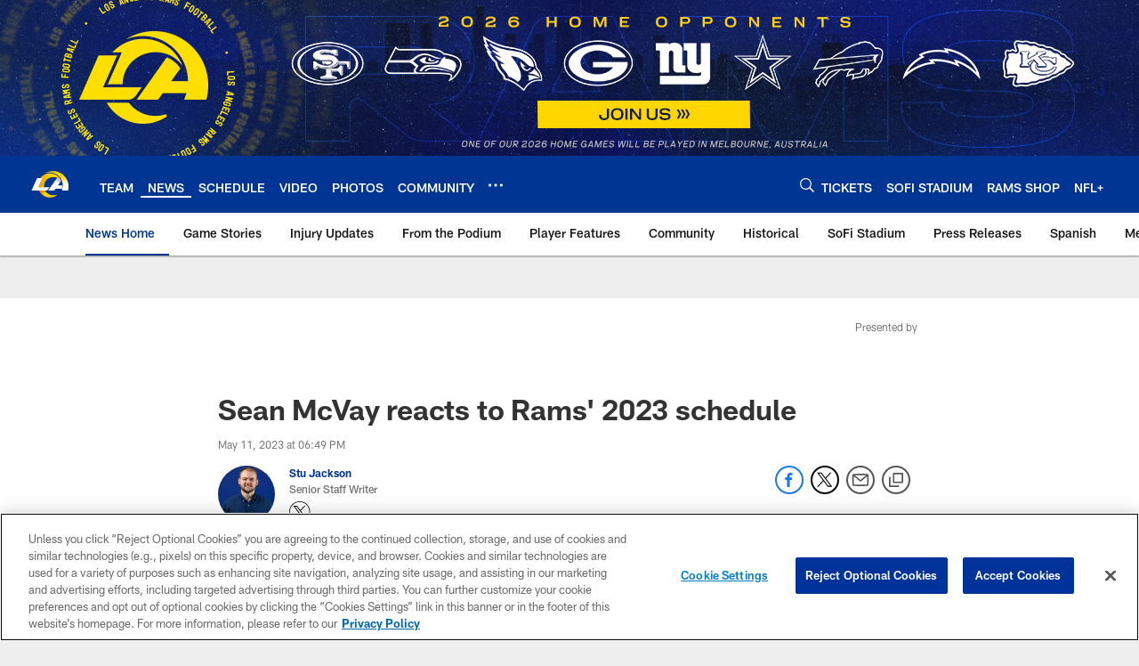

--- FILE ---
content_type: text/html; charset=utf-8
request_url: https://www.google.com/recaptcha/api2/aframe
body_size: 267
content:
<!DOCTYPE HTML><html><head><meta http-equiv="content-type" content="text/html; charset=UTF-8"></head><body><script nonce="LtY1XttULHZz0khBiPxu0Q">/** Anti-fraud and anti-abuse applications only. See google.com/recaptcha */ try{var clients={'sodar':'https://pagead2.googlesyndication.com/pagead/sodar?'};window.addEventListener("message",function(a){try{if(a.source===window.parent){var b=JSON.parse(a.data);var c=clients[b['id']];if(c){var d=document.createElement('img');d.src=c+b['params']+'&rc='+(localStorage.getItem("rc::a")?sessionStorage.getItem("rc::b"):"");window.document.body.appendChild(d);sessionStorage.setItem("rc::e",parseInt(sessionStorage.getItem("rc::e")||0)+1);localStorage.setItem("rc::h",'1770071644531');}}}catch(b){}});window.parent.postMessage("_grecaptcha_ready", "*");}catch(b){}</script></body></html>

--- FILE ---
content_type: text/javascript; charset=utf-8
request_url: https://auth-id.therams.com/accounts.webSdkBootstrap?apiKey=4_9uJbeFZZVmtKTfSv1bjUVQ&pageURL=https%3A%2F%2Fwww.therams.com%2Fnews%2Fsean-mcvay-reacts-to-rams-2023-schedule&sdk=js_latest&sdkBuild=18435&format=json
body_size: 418
content:
{
  "callId": "019c207dc6797f69beaf521f2ad304e8",
  "errorCode": 0,
  "apiVersion": 2,
  "statusCode": 200,
  "statusReason": "OK",
  "time": "2026-02-02T22:33:59.768Z",
  "hasGmid": "ver4"
}